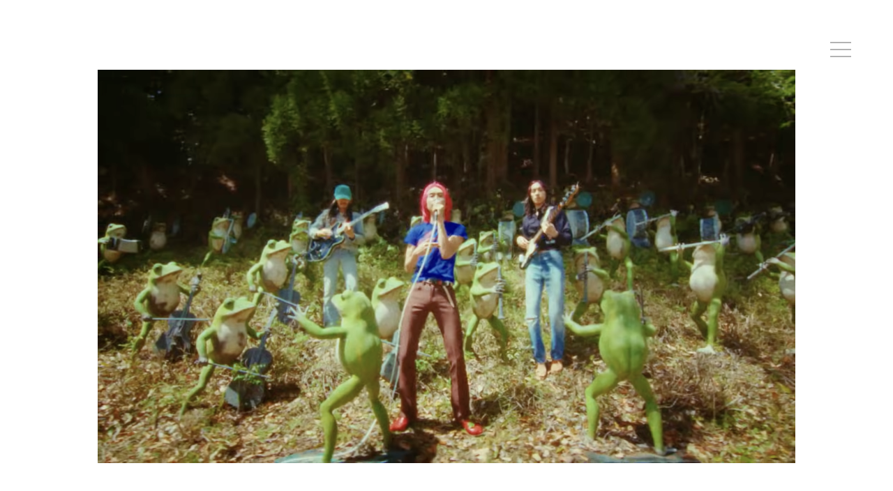

--- FILE ---
content_type: text/css
request_url: https://mahito.jp/wp-content/themes/mahito_theme/assets/css/common.css
body_size: 2227
content:
@charset "UTF-8";
/************************************************************
 * reset
 ************************************************************/
*, *::before, *::after {
  box-sizing: border-box;
}
html, body, div, span, object, iframe,
h1, h2, h3, h4, h5, h6, p, blockquote, pre,
abbr, address, cite, code,
del, dfn, em, img, ins, kbd, q, samp,
small, strong, sub, var,
b, i,
dl, dt, dd, ol, ul, li,
fieldset, form, label, legend,
table, caption, tbody, tfoot, thead, tr, th, td,
article, aside, canvas, details, figcaption, figure,
footer, header, hgroup, menu, nav, section, summary,
time, mark, audio, video {
	margin: 0;
	padding: 0;
	border: 0;
	outline: 0;
	vertical-align: baseline;
	background: transparent;
}
a {
	margin: 0;
	padding: 0;
	font-size: 100%;
	text-decoration: none;
	vertical-align: baseline;
	background: transparent;
	color: #000;
}
a, img {
	border: none;
	vertical-align: top;
}
table {
	border-collapse: collapse;
	border-spacing: 0;
}
body {
	line-height: 1.2;
	-webkit-text-size-adjust: none;
}
article, aside, details, figcaption, figure,
footer, header, hgroup, menu, nav, section {
	display: block;
}
li {
	list-style: none;
}
ul, ol, li {
	list-style-position: outside;
	vertical-align: bottom;
}
/************************************************************
 * common style
 ************************************************************/
html {
	font-size: 62.5%;
}
html, body {
	overflow-x: hidden;
}
img {
	width:100%;
	height: auto;
}
.pc { display: none !important; }
.sp { display: block !important; }
@media (min-width: 999px) {
  .pc { display: block !important; }
  .sp { display: none !important; }
}
/************************************************************
 * BASE
 ************************************************************/
body{
	width: 100%;
	background: #fff;
	font-family: "Lexend", "Hiragino Kaku Gothic ProN", "Hiragino Sans", Meiryo, sans-serif;
	font-optical-sizing: auto;
	font-weight: 200;
	font-style: normal;
	color: #000;
	font-size: 1.2rem;
	line-height: 2;
	box-sizing: border-box;
	text-align: center;
	position: relative;
	letter-spacing: 0.05em;
	-webkit-font-smoothing: antialiased;
	--sb-track-color: #ffffff;
  --sb-thumb-color: #ffffff;
  --sb-size: 0px;
}
body::-webkit-scrollbar{
  width: var(--sb-size);
  -webkit-appearance: none;
	    display: none;
}
body::-webkit-scrollbar-track{
  background: var(--sb-track-color);
  border-radius: 1px;
}
body::-webkit-scrollbar-thumb{
  background: var(--sb-thumb-color);
  border-radius: 1px;
}
/* font */
.f-sans{
	font-family: "Lexend", sans-serif;
	font-optical-sizing: auto;
	font-weight: 200;
	font-style: normal;
}
.f-serif{
	font-family: "Spectral", serif;
	font-weight: 200;
	font-style: normal;
}
.bold{
	font-weight: 700;
}
/* flex */
@media (min-width: 999px){
	.dispflex{
		display: flex;
		gap: 40px;
	}
}
/* layout */
.inner{
	width: 85%;
	margin-left: auto;
	margin-right: auto;
}
@media (min-width: 999px){
	.inner{
		max-width: 1000px;
	}
}
/* hover */
@media (min-width: 999px){
	.hov{
		-webkit-backface-visibility: hidden;
			backface-visibility: hidden;
		-webkit-transition: .3s ease-in;
		-moz-transition: .3s ease-in;
		-ms-transition: .3s ease-in;
		transition: .3s ease-in;
		opacity: 1;
		filter: alpha(opacity=100);
	}
	.hov:hover{
		filter: alpha(opacity=70);
		opacity: .7;
		text-decoration: none;
		cursor: pointer!important;
	}
	.hov:hover a{
		text-decoration: none;
	}
}
a.u-line{
	text-decoration: underline;
}
/* hover */
@media (min-width: 999px){
	a.u-line:hover{
		text-decoration: none;
	}
}
/* margin */
.mb1{
	margin-bottom: 1rem;
}
.mb2{
	margin-bottom: 2rem;
}
.mb3{
	margin-bottom: 3rem;
}
/*PC*/
@media (min-width: 999px){
	.mb1{
		margin-bottom: 2rem;
	}
	.mb2{
		margin-bottom: 4rem;
	}
	.mb3{
		margin-bottom: 6rem;
	}
	section{
		margin-bottom: 10rem;
	}
}
h2.page-title{
	text-align: left;
	font-size: 1.6rem;
	line-height: 1.4;
}
/*PC*/
@media (min-width: 999px){
	h2.page-title{
		font-size: 2rem;
	}
}
/* scroll-animation */
.fadein{
	transition: all 1s;
	transform: translateY(30px);
	opacity: 0;
}
.fadein.scrollin{
	opacity: 1;
	transform: translateY(0);
}
/************************************************************
 * header
 ************************************************************/
body.home .header{
	width: 100%;
	padding: 10rem 0;
}
.header a{
	display: inline-block;
}
.header h1{
	width: calc(286 / 750 * 100vw);
	max-width: 286px;
	line-height: 1;
}
.mod-gnav{
	display: -moz-flex;
	display: -ms-flex;
	display: -o-flex;
	display: -webkit-box;
	display: -ms-flexbox;
	display: flex;
	-webkit-box-align: center;
	    -ms-flex-align: center;
	        align-items: center;
	-webkit-box-pack: center;
	    -ms-flex-pack: center;
	        justify-content: center;
	position: fixed;
	left: 0;
	top: 0;
	width: 100vw;
	height: 100%;
	z-index: 9;
	-webkit-transform: translateX(110vw);
	transform: translateX(110vw);
	-webkit-transition-delay: 1.0s;
	transition-delay: 1.0s;
	overflow: hidden;
}
.mod-gnav:before{
	content: "";
	display: block;
	position: absolute;
	left: 0;
	top: 0;
	width: 100%;
	height: 200%;
	background: -webkit-gradient(linear, left top, left bottom, from(rgba(229, 229, 229, 1)), color-stop(50%, rgba(229, 229, 229, 1)), to(rgba(0, 0, 0, 0)));
	background: linear-gradient(to bottom, rgba(229, 229, 229, 1) 0%, rgba(229, 229, 229, 1) 50%, rgba(0, 0, 0, 0) 100%);
	-webkit-transform: translateY(-100%);
	transform: translateY(-100%);
	-webkit-transform-origin: center top;
	transform-origin: center top;
	-webkit-transition: 1.0s;
	transition: 1.0s;
}
.mod-gnav.on{
  -webkit-transition-delay: 0s;
  transition-delay: 0s;
  -webkit-transform: translateX(0vw);
  transform: translateX(0vw);
}
.mod-gnav.on:before{
	-webkit-transform: translateY(0);
	transform: translateY(0);
	-webkit-transform-origin: center top;
	transform-origin: center top;
}
.mod-gnav-inner{
	display: -webkit-box;
	display: -ms-flexbox;
	display: flex;
	-webkit-box-pack: center;
	-ms-flex-pack: center;
	justify-content: center;
	width: 100%;
	height: 100%;
}
.mod-gnav-links{
	position: relative;
	display: flex;
	flex-direction: column;
	-webkit-justify-content: center;
	        justify-content: center;
	-webkit-align-items: center;
	        align-items: center;
}
.mod-gnav-links-item{
	text-align: center;
	opacity: 0;
	-webkit-transition: opacity 0.5s;
	transition: opacity 0.5s;
	padding: 1rem 0;
}
.mod-gnav.on .mod-gnav-links-item{
	opacity: 1;
}
.mod-gnav.on .mod-gnav-links-item:nth-child(0){
	-webkit-transition-delay: 0s;
	transition-delay: 0s;
}
.mod-gnav.on .mod-gnav-links-item:nth-child(1){
	-webkit-transition-delay: 0.05s;
	transition-delay: 0.05s;
}
.mod-gnav.on .mod-gnav-links-item:nth-child(2){
	-webkit-transition-delay: 0.1s;
	transition-delay: 0.1s;
}
.mod-gnav.on .mod-gnav-links-item:nth-child(3){
	-webkit-transition-delay: 0.15s;
	transition-delay: 0.15s;
}
.mod-gnav.on .mod-gnav-links-item:nth-child(4){
	-webkit-transition-delay: 0.2s;
	transition-delay: 0.2s;
}
.mod-gnav-links-item a{
	color: #000;
	display: block;
	font-size: 2rem;
	letter-spacing: .1em;
}
.mod-gnav.on .mod-gnav-links-item a{
	-webkit-transition: 0.7s;
	transition: 0.7s;
}
.mod-gnavBtn{
	position: fixed;
	top: calc(60 / 1170 * 100vw);
	right: calc(60 / 1170 * 100vw);
	z-index: 100;
	-webkit-transition: 0.3s;
	transition: 0.3s;
	display: table;
	cursor: pointer;
	-moz-transition: 0.8s 2.9s;
	-o-transition: 0.8s 2.9s;
	-webkit-transition: 0.8s;
	-webkit-transition-delay: 2.9s;
	-webkit-transition: 0.8s 2.9s;
	transition: 0.8s 2.9s;
}
.mod-gnavBtn.start{
	-webkit-transform: translateY(0px);
	transform: translateY(0px);
}
.mod-gnavBtn__in{
	width: 30px;
	display: table-cell;
	vertical-align: middle;
}
.mod-gnavBtn-ico{
	width: 30px;
	margin: 0 auto 8px;
	height: 2px;
	background: #b3b3b3;
	-webkit-transition: 0.3s;
	transition: 0.3s;
	-webkit-transform-origin: 50%;
	transform-origin: 50%;
}
.mod-gnavBtn.on .mod-gnavBtn-ico{
	background: #b3b3b3;
}
.mod-gnavBtn.on .mod-gnavBtn-ico.item01{
	-webkit-transform: rotate(45deg) translateY(9.5px) translateX(8.5px);
	transform: rotate(45deg) translateY(9.5px) translateX(8.5px);
}
.mod-gnavBtn.on .mod-gnavBtn-ico.item02{
	-webkit-transform: scaleX(0);
	transform: scaleX(0);
}
.mod-gnavBtn.on .mod-gnavBtn-ico.item03{
	-webkit-transform: rotate(-45deg) translateY(-5.2px) translateX(3.2px);
	transform: rotate(-45deg) translateY(-5.2px) translateX(4.2px);
}
body.fixed{
	position: fixed;
	overflow: hidden;
}
/*PC*/
@media (min-width: 999px){
	body.home .header{
		width: 100%;
		padding: 20rem 0;
	}
	.mod-gnavBtn{
		top: 60px;
		right: 60px;
	}
	.mod-gnav-links-item a{
		font-size: 2.4rem;
	}
}
/************************************************************
 * footer
 ************************************************************/
footer{
	display: none;
}















--- FILE ---
content_type: text/css
request_url: https://mahito.jp/wp-content/themes/mahito_theme/assets/css/style.css
body_size: 1527
content:
@charset "UTF-8";

/************************************************************
 * loading
 ************************************************************/
#contents-wrap {
	opacity: 0;
	transition: all 1.0s;
}
#contents-wrap.fade-in {
	opacity: 1;
}
.loading-img {
	position: fixed;
	top: 50%;
	left: 50%;
	width: 80px;
	height: 80px;
	margin-top: -45px;
	margin-left: -40px;
	text-align: center;
	z-index: 2;
	text-align: center;
}
.loading-img img {
	width: 100%;
	height: auto;
}
/*loading-after*/
.header h1,
.header #mod-gnavBtn{
	transition: all 1.5s;
	opacity: 0;
}
#contents-wrap.fade-in .header h1,
#contents-wrap.fade-in .header #mod-gnavBtn{
	opacity: 1;
}
body.home section.page-visual-area{
	padding-top: 0;
}
section.page-visual-area{
	transition: all 2s;
	transform: translateY(30px);
	opacity: 0;
	padding: 10rem 0 6rem 0;
}
section.page-visual-area.fade-in{
	opacity: 1;
	transform: translateY(0);
}

/************************************************************
 * TOP
 ************************************************************/
section.page-visual-area article{
	width: 100%;
	margin-bottom: 7rem;
}
section.page-visual-area article picture{
	display: block;
	overflow: hidden;
  aspect-ratio: 10 / 7;
	margin-bottom: 1rem;
	position: relative;
	background: #000;
}
section.page-visual-area article img{
	width: 100%;
	height: 100%;
	object-fit: cover;
	object-position: 50% 25%;
}

section.page-visual-area article .caption{
	text-align: left;
}
body.home footer{
	display: none;
}
/*PC*/
@media (min-width: 999px){
	section.page-visual-area article{
		margin-bottom: 14rem;
	}
	section.page-visual-area article a img{
		transition:1s all;
		opacity: 1;
	}
	section.page-visual-area article a:hover img{
		transform:scale(1.05,1.05);
		transition:1s all;
		opacity: 0.7;
	}
	section.page-visual-area article .caption{
		font-size: 1.8rem;
	}
}

/************************************************************
 * WORKS
 ************************************************************/
.post__container article:first-child{
	opacity: 1;
	transform: translateY(0);
	transition: none;
}
.cate-nav{
	text-align: left;
	display: flex;
}
.cate-nav li{
	line-height: 1;
}
.cate-nav li a{
	line-height: 1;
	opacity: 0.6;
}
.cate-nav li:after{
	display: inline-block;
	content: "/";
	margin: 0 .5rem;
	vertical-align: top;
	line-height: 1;
}
.cate-nav li:last-child:after{
	display: none;
}
body.category-photograph .cate-photo a{
	opacity: 1;
}
body.category-movie .cate-movie a{
	opacity: 1;
}
body.category-headprops .cate-head a{
	opacity: 1;
}
.wp-pagenavi{
	display: flex;
	-webkit-justify-content: center;
	        justify-content: center;
	font-family: "Lexend", sans-serif;
	font-optical-sizing: auto;
	font-weight: 200;
	font-style: normal;
	font-size: 1.6rem;
}
.wp-pagenavi div{
	display: inline-block;
}
.wp-pagenavi div:after{
	content: "/";
	display: inline-block;
	margin: 0 1rem;
}
.wp-pagenavi div:last-child:after{
	display: none;
}
.wp-pagenavi a{
	opacity: 0.6;
}
.wp-pagenavi a.current{
	opacity: 1;
}
/*PC*/
@media (min-width: 999px){
	body#works .page-visual-area article,
	body.category .page-visual-area article{
		max-width: 846px;
	}
	.cate-nav li{
		font-size: 1.6rem;
	}
}

/************************************************************
 * SINGLE
 ************************************************************/
body.single .post-caption{
	text-align: left;
	line-height: 1.4;
}
body.single .post-text{
	text-align: left;
}
body.single .works-photo img{
	max-width: 100%;
	width: auto;
	height: auto;
	margin-left: auto;
	margin-right: auto;
}
body.single .youtube {
  width: 100%;
  aspect-ratio: 16 / 9;
  margin-top: 2rem;
}
body.single .youtube iframe {
  width: 100%;
  height: 100%;
}
body.single .mp4{
	width: 100%;
	text-align: center;
	margin: auto;
	margin-top: 2rem;
}
body.single .mp4 .vid_main{
	width: 100%;
}
button#backbtn{
	background-color: transparent;
	border: none;
	cursor: pointer;
	outline: none;
	padding: 0;
	appearance: none;
	font-family: "Lexend", sans-serif;
	font-optical-sizing: auto;
	font-weight: 200;
	font-style: normal;
	font-size: 1.6rem;
	color: #000;
	margin-top: 6rem;
}
button#backbtn:hover{
	cursor: pointer;
	text-decoration: none;
}
button#backbtn span{
	position: relative;
	display: inline-block;
	padding: 0 0 0 20px;
	color: #000;
	vertical-align: middle;
	text-decoration: none;
	font-size: 1.6rem;
}
button#backbtn span::before,
button#backbtn span::after{
	position: absolute;
	top: 0;
	bottom: 0;
	left: 0;
	margin: auto;
	content: "";
	vertical-align: middle;
}
button#backbtn span::before{
	left: 3px;
	width: 13px;
	height: 2px;
	background: #b3b3b3;
}
button#backbtn span::after{
	left: 3px;
	width: 6px;
	height: 6px;
	border-bottom: 2px solid #b3b3b3;
	border-left: 2px solid #b3b3b3;
	-webkit-transform: rotate(45deg);
	transform: rotate(45deg);
}

/************************************************************
 * PROFILE & CONTACT
 ************************************************************/
body#profile section,
body#contact section{
	text-align: left;
}
body#contact h3{
	font-size: 1.6rem;
}
body#contact .textarea,
body#contact .ggmap{
	width: 100%;
}
body#contact .ggmap {
  position: relative;
  width: 100%;
  height: 0;
  padding-top: 75%; /* 比率を4:3に固定 */
  -webkit-filter: grayscale(100%);
  -moz-filter: grayscale(100%);
  -ms-filter: grayscale(100%);
  -o-filter: grayscale(100%);
  filter: grayscale(100%);
}
/* Google Mapのiframe */
body#contact .ggmap iframe {
  position: absolute;
  top: 0;
  left: 0;
  width: 100%;
  height: 100%;
}
/*PC*/
@media (min-width: 999px){
	body#profile .inner,
	body#contact .inner{
		max-width: 960px;
		margin-left: auto;
		margin-right: auto;
	}
	body#contact .ggmap {
	  position: relative;
	  width: 100%;
	  height: 0;
	  padding-top: 50%;
	}
}

--- FILE ---
content_type: application/javascript
request_url: https://mahito.jp/wp-content/themes/mahito_theme/assets/js/script.js
body_size: 545
content:
var spWindow = 559;
var tbWindow = 959;

$(function(){

	//page-fade
	var loadingImg = $(".loading-img");
	loadingImg.fadeOut(400,contFadeIn);
	function contFadeIn(){
		$("#contents-wrap").addClass('fade-in');
	}

	var pageVisualArea = $(".page-visual-area");

	//windowサイズ取得
	var windowWidth = document.documentElement.clientWidth;
	if(windowWidth <= spWindow) {
		//画面サイズ559以下
		setTimeout(function(){
			pageVisualArea.addClass('fade-in');
		},400);

		$(window).scroll(function (){
			$('.fadein').each(function(){
				var elemPos = $(this).offset().top,
					scroll = $(window).scrollTop(),
					windowHeight = $(window).height();
				if (scroll > elemPos - windowHeight){
					$(this).addClass('scrollin');
				}
			});
		});

	} else if (windowWidth <= tbWindow) {
		//画面サイズ959以下
		setTimeout(function(){
			pageVisualArea.addClass('fade-in');
		},400);

		$(window).scroll(function (){
			$('.fadein').each(function(){
				var elemPos = $(this).offset().top,
					scroll = $(window).scrollTop(),
					windowHeight = $(window).height();
				if (scroll > elemPos - windowHeight){
					$(this).addClass('scrollin');
				}
			});
		});

	} else {
		//画面サイズ960以上
		setTimeout(function(){
			pageVisualArea.addClass('fade-in');
		},400);

		$(window).scroll(function (){
			$('.fadein').each(function(){
				var elemPos = $(this).offset().top,
					scroll = $(window).scrollTop(),
					windowHeight = $(window).height();
				if (scroll > elemPos - windowHeight){
					$(this).addClass('scrollin');
				}
			});
		});
	}

	// navigation
	var state = false;
	var scrollpos;
	$('.mod-gnavBtn').on('click', function(){
		$('.mod-gnavBtn').toggleClass('on');
		$('.mod-gnav').toggleClass('on');
		if(state == false) {
			scrollpos = $(window).scrollTop();
			$('body').addClass('fixed').css({'top': -scrollpos});
			state = true;
		}
		else {
			$('.mod-gnavBtn').removeClass('on');
			$('.mod-gnav').removeClass('on');
			$('body').removeClass('fixed').css({'top': 0});
			window.scrollTo( 0 , scrollpos );
			state = false;
	  	}
	});

});